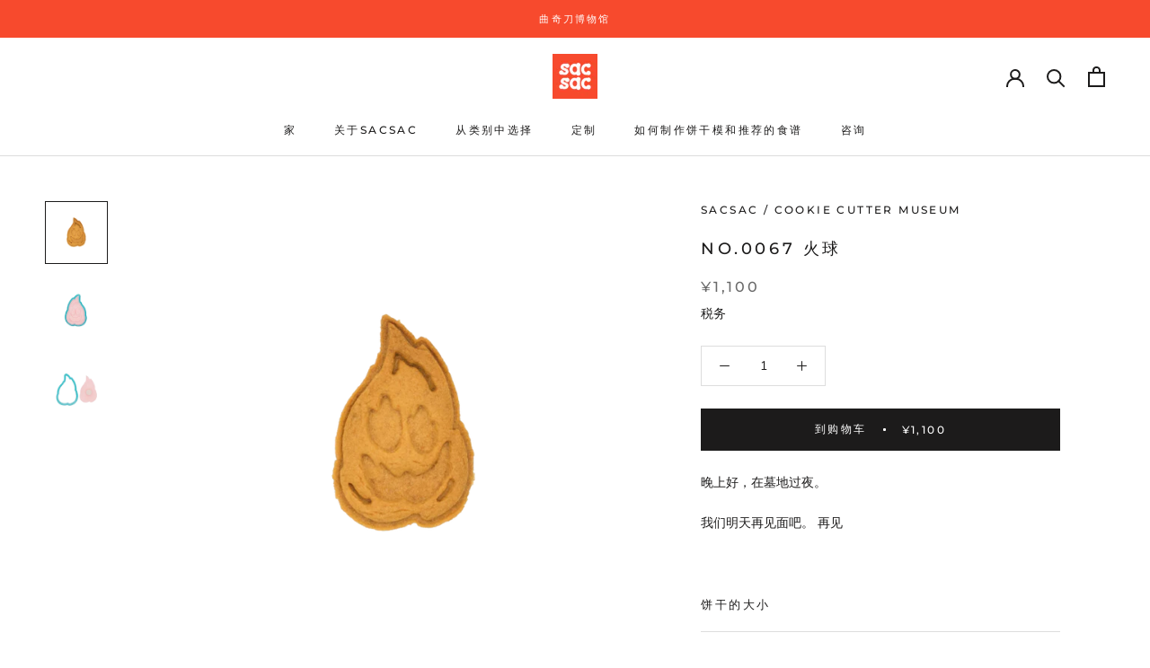

--- FILE ---
content_type: text/javascript
request_url: https://sacsac.jp/cdn/shop/t/5/assets/custom.js?v=183944157590872491501597798915
body_size: -817
content:
//# sourceMappingURL=/cdn/shop/t/5/assets/custom.js.map?v=183944157590872491501597798915
